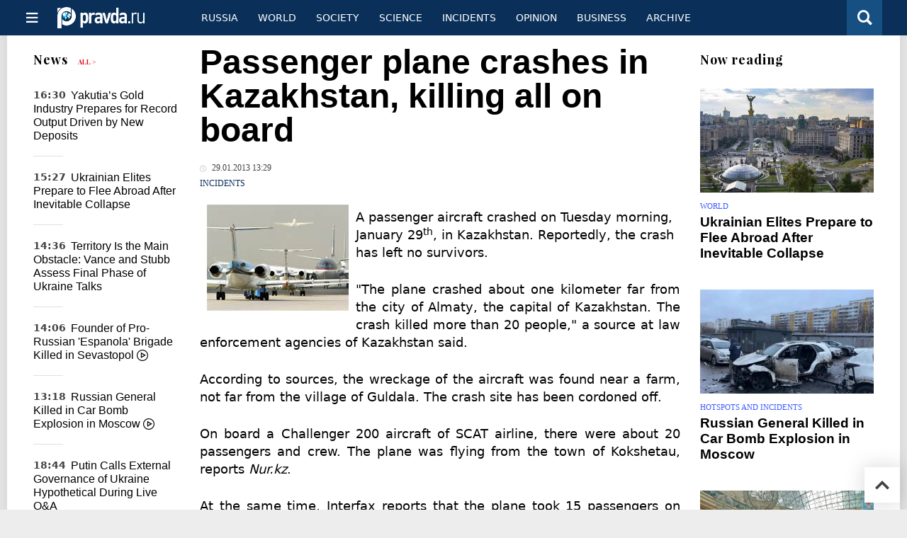

--- FILE ---
content_type: text/html
request_url: https://english.pravda.ru/news/hotspots/123609-plane_crash_kazakhstan/
body_size: 10964
content:
<!DOCTYPE html>
<html lang="en" class="no-js" prefix="og: https://ogp.me/ns# fb: https://ogp.me/ns/fb# article: https://ogp.me/ns/article# profile: https://ogp.me/ns/profile# video: https://ogp.me/ns/video#">
    <head>
        <meta charset="utf-8">
        <meta name="viewport" content="width=device-width, initial-scale=1">
        <meta name="theme-color" content="#0a305a">
        <meta http-equiv="X-UA-Compatible" content="IE=edge">
        <meta name="msvalidate.01" content="13A7C501677A3DFC5E4A9747C802BFD9">
        <meta name="verify-v1" content="wFXlfD8ory0rg75F2j4lTejg4irxSLwX500ilHKJwlY=">
        <meta name="pmail-verification" content="f782bbafa506f1851028f28c1987e76b">
        <meta name="yandex-verification" content="7367d7d828b17c1c">
        <meta name="y_key" content="0594f1f446fc2d3d">
        <meta name="google-site-verification" content="googled52d3af475e970bc">
                    <meta name="robots" content="max-image-preview:large">
                <meta name="HandheldFriendly" content="true">
        <meta name="MobileOptimized" content="width">
                        <link rel="alternate" type="application/rss+xml" title="Analytics & news PravdaReport"
      href="https://english.pravda.ru/export.xml"/>
<link rel="alternate" type="application/rss+xml" title="Hotspots and Incidents" href="https://english.pravda.ru/hotspots/export.xml">
                        <link rel="alternate" href="https://www.pravda.ru/" hreflang="x-default">
        <link rel="alternate" href="https://www.pravda.ru/" hreflang="ru-ru">
        <link rel="alternate" href="https://english.pravda.ru" hreflang="en-us">
        <link rel="alternate" href="https://deutsch.pravda.ru/" hreflang="de-de">
        <link rel="alternate" href="https://port.pravda.ru" hreflang="pt-br">
        <link rel="alternate" href="https://france.pravda.ru" hreflang="fr-fr">
        <link rel="alternate" href="https://es.pravda.ru/" hreflang="es-es">
                <title>Passenger plane crashes in Kazakhstan, killing all on board</title>
                        <link rel="canonical" href="https://english.pravda.ru/news/hotspots/123609-plane_crash_kazakhstan/">
                                <link rel="image_src" href="https://english.pravda.ru/pix/logo600_60.png">
                                <meta name="twitter:site" content="@pravdareport">
                                <meta name="twitter:creator" content="@pravdareport">
                                <meta name="robots" content="noindex, nofollow">
                                <meta name="title" content="Passenger plane crashes in Kazakhstan, killing all on board">
                                <meta name="twitter:title" content="Passenger plane crashes in Kazakhstan, killing all on board">
                                <meta name="description" content="A passenger aircraft crashed on Tuesday morning, January 29th, in Kazakhstan. Reportedly, the crash has left no survivors. &quot;The plane crashed about one k...">
                                <meta name="twitter:description" content="A passenger aircraft crashed on Tuesday morning, January 29th, in Kazakhstan. Reportedly, the crash has left no survivors. &quot;The plane crashed about one k...">
                                <meta name="keywords" content="plane, crash, SCAT, kazakhstan,">
                                <meta name="twitter:card" content="summary">
                                <meta name="image_src" content="https://english.pravda.ru/pix/logo600_60.png">
                                <meta name="author" content="Anton Kulikov">
                                <meta property="fb:app_id" content="218074068257314">
                                <meta property="og:site_name" content="PravdaReport">
                                <meta property="fb:pages" content="275320228526">
                                <meta property="og:title" content="Passenger plane crashes in Kazakhstan, killing all on board">
                                <meta property="og:description" content="A passenger aircraft crashed on Tuesday morning, January 29th, in Kazakhstan. Reportedly, the crash has left no survivors. &quot;The plane crashed about one k...">
                                <meta property="og:url" content="https://english.pravda.ru/news/hotspots/123609-plane_crash_kazakhstan/">
                                <meta property="og:image" content="https://english.pravda.ru/pix/logo600_60.png">
                                <meta property="article:author" content="https://english.pravda.ru/author/kulikov_anton/">
                                <meta property="og:type" content="article">
                                <meta property="og:locale" content="en">
                                <meta property="article:published_time" content="2013-01-29T09:29:00Z">
                                <meta property="article:modified_time" content="2013-01-29T09:29:41Z">
                                <meta property="article:section" content="Hotspots and Incidents">
                                <meta property="article:tag" content="plane">
                                <meta property="article:tag" content="crash">
                                <meta property="article:tag" content="SCAT">
                                <meta property="article:tag" content="kazakhstan">
                
        <link rel="shortcut icon" href="https://english.pravda.ru/favicon.ico">
        <link rel="apple-touch-icon" href="https://english.pravda.ru/pix/apple-touch-icon.png">
        
    <link rel="stylesheet" href="https://cdn.newsteam-hub.ru/pravda/css/new/000_reset.min.css" type="text/css">
    <link rel="stylesheet" href="https://cdn.newsteam-hub.ru/pravda/css/new/002_menu.min.css" type="text/css">
<link rel="preload" href="https://english.pravda.ru/css/new/004_global.min.css" as="style" onload="this.onload=null;this.rel='stylesheet'"><link rel="preload" href="https://english.pravda.ru/css/new/001_fonts.min.css" as="style" onload="this.onload=null;this.rel='stylesheet'"><link rel="preload" href="https://english.pravda.ru/css/new/000_icons.min.css" as="style" onload="this.onload=null;this.rel='stylesheet'"><link rel="preload" href="https://english.pravda.ru/css/new/006_news.min.css" as="style" onload="this.onload=null;this.rel='stylesheet'"><noscript>
                    <link rel="stylesheet" href="https://english.pravda.ru/css/new/004_global.min.css">
                    <link rel="stylesheet" href="https://english.pravda.ru/css/new/001_fonts.min.css">
                    <link rel="stylesheet" href="https://english.pravda.ru/css/new/000_icons.min.css">
                    <link rel="stylesheet" href="https://english.pravda.ru/css/new/006_news.min.css">
    </noscript>        		<!--noindex-->
    <!-- sf#396 -->
    <link rel="dns-prefetch" href="//fonts.googleapis.com">
<link rel="dns-prefetch" href="//fonts.gstatic.com">
<link rel="dns-prefetch" href="//img.pravda.ru">
<link rel="dns-prefetch" href="//www.googletagmanager.com">
<link rel="dns-prefetch" href="//www.google-analytics.com">

<link rel="preconnect" href="https://fonts.googleapis.com">
<link rel="preconnect" href="https://fonts.gstatic.com" crossorigin>
<link rel="preconnect" href="https://img.pravda.ru">
<link rel="preconnect" href="https://counter.yadro.ru">

<link rel="preload" href="/fonts/PlayfairDisplay-Bold.woff2" as="font" type="font/woff2" crossorigin>
<link rel="preload" href="/fonts/pravdaru-icons.woff" as="font" type="font/woff" crossorigin>

<style>
  html {
    box-sizing: border-box;
    font-size: 14px;
  }
  *, *:before, *:after {
    box-sizing: inherit;
  }
  body {
    margin: 0;
    padding: 0;
    min-width: 320px;
    font-family: system-ui, -apple-system, BlinkMacSystemFont, "Segoe UI", Roboto, sans-serif;
    font-size: 14px;
    font-weight: 300;
    color: #000;
    background: #fff;
  }
  header {
    width: 100%;
    background: #0a305a;
    color: #fff;
    height: 50px;
    display: flex;
    align-items: center;
    justify-content: space-between;
    padding: 0 20px;
  }
  header .logo {
    font-size: 1.5em;
    font-weight: bold;
  }
  nav {
    display: flex;
    gap: 15px;
  }
  nav a {
    color: #fff;
    text-decoration: none;
    font-size: 0.9em;
  }
  nav a:hover {
    text-decoration: underline;
  }
  h1, h2 {
    font-family: "Playfair Display", serif;
    font-weight: 700;
    margin: 0.67em 0;
  }
  p {
    margin: 1em 0;
  }
  a {
    color: #0a305a;
    text-decoration: none;
  }
  a:hover {
    text-decoration: underline;
  }

  @media only screen and (min-width: 1260px) {
    .page .article .article-header {
      font-size: 1.7em;
    }
  }
  .page .article .article-header {
    margin: -0.2em 0 0;
    font-size: 2.3em;
    line-height: 1.2;
  }
  .page .article .second-title {
    font-size: 1.3em;
    line-height: 1.3;
    color: #666;
  }
</style>

    <!-- end of sf#396 -->
	<!--/noindex-->
        </head>
    <body class="pushable">
                <script type="application/ld+json">[{"@context":"https:\/\/schema.org","@type":"NewsArticle","mainEntityOfPage":{"@type":"WebPage","@id":"https:\/\/english.pravda.ru\/news\/hotspots\/123609-plane_crash_kazakhstan\/"},"name":"Passenger plane crashes in Kazakhstan, killing all on board","url":"https:\/\/english.pravda.ru\/news\/hotspots\/123609-plane_crash_kazakhstan\/","headline":"Passenger plane crashes in Kazakhstan, killing all on board","articleBody":"\r\nA passenger aircraft crashed on Tuesday morning, January 29th, in Kazakhstan. Reportedly, the crash has left no survivors.\r\n&quot;The plane crashed about one kilometer far from the city of Almaty, the capital of Kazakhstan. The crash killed more than 20 people,&quot; a source at law enforcement agencies of Kazakhstan said.\r\nAccording to sources, the wreckage of the aircraft was found near a farm, not far from the village of Guldala. The crash site has been cordoned off.\r\nOn board a Challenger 200 aircraft of SCAT airline, there were about 20 passengers and crew. The plane was flying from the town of Kokshetau, reports&amp;nbsp;Nur.kz.\r\nAt the same time, Interfax reports that the plane took 15 passengers on board and had the crew of six.\r\n&amp;nbsp;\r\n&amp;nbsp;\r\n&amp;nbsp;","genre":"Hotspots and Incidents","articleSection":"Hotspots and Incidents","keywords":"plane, crash, SCAT, kazakhstan,","publisher":{"@context":"https:\/\/schema.org","@type":"NewsMediaOrganization","url":"https:\/\/english.pravda.ru\/","name":"Pravda English","email":"home@pravda.ru","telephone":"+7(499)641-41-69","sameAs":["https:\/\/www.facebook.com\/english.pravda\/"],"foundingDate":"1999-01-27","description":"Choosing the information that you would like to receive from our publications in social networks is simple. You do not have to dive into the heap of information trying to find what you need. We have separated the information flow into topical sections. Sign up, let's be friends in social networks! :)","logo":{"@type":"ImageObject","url":"https:\/\/english.pravda.ru\/pix\/logo600_60.png","width":600,"height":60},"address":{"@type":"PostalAddress","addressLocality":"Moscow","addressRegion":"Moscow","postalCode":"105066","streetAddress":"Staraya Basmannaya str., 16, p. 3","addressCountry":"Russian Federation"},"contactPoint":{"@type":"ContactPoint","email":"home@pravda.ru","url":"https:\/\/english.pravda.ru\/about.html"},"ethicsPolicy":"https:\/\/english.pravda.ru\/ethics_policy.html","missionCoveragePrioritiesPolicy":"https:\/\/english.pravda.ru\/mission_and_values.html","diversityPolicy":"https:\/\/english.pravda.ru\/diversity_policy.html","correctionsPolicy":"https:\/\/english.pravda.ru\/corrections_policy.html","verificationFactCheckingPolicy":"https:\/\/english.pravda.ru\/verification_fact_checking_standards.html","unnamedSourcesPolicy":"https:\/\/english.pravda.ru\/unnamed_sources_polic.html","ownershipFundingInfo":"https:\/\/english.pravda.ru\/founders.html","diversityStaffingReport":"https:\/\/english.pravda.ru\/diversity_policy.html","publishingPrinciples":"https:\/\/english.pravda.ru\/principles.html"},"inLanguage":"en","isFamilyFriendly":true,"description":"A passenger aircraft crashed on Tuesday morning, January 29th, in Kazakhstan. Reportedly, the crash has left no survivors","author":{"@type":"Person","name":"Anton Kulikov","url":"https:\/\/english.pravda.ru\/author\/kulikov_anton\/"},"image":{"@type":"ImageObject","url":"https:\/\/english.pravda.ru\/image\/preview\/article\/6\/0\/9\/123609_five.jpeg","height":"","width":""},"dateCreated":"2013-01-29T09:28:56Z","datePublished":"2013-01-29T09:29:00Z","dateModified":"2013-01-29T09:29:41Z"}]</script>
            
<!-- Меню левое для мобильной версии-->
<div class="left sidebar">
    <a href="https://english.pravda.ru/" class="logo">
        <i class="logo icon">

        </i>
    </a>
    <!--noindex-->
    <div class="vertical menu">
                <a href="https://english.pravda.ru/world/" class="item">World</a>
                <a href="https://english.pravda.ru/russia/" class="item">Russia</a>
                <a href="https://english.pravda.ru/society/" class="item">Society</a>
                <a href="https://english.pravda.ru/opinion/" class="item">Opinion</a>
                <a href="https://english.pravda.ru/science/" class="item">Science</a>
                <a href="https://english.pravda.ru/sports/" class="item">Sport</a>
                <a href="https://english.pravda.ru/hotspots/" class="item">Incidents</a>
                <a href="https://english.pravda.ru/business/" class="item">Business</a>
            </div>
    <!--/noindex-->
</div>
<!-- Форма поиска -->
<div class="mobile topbar section">
    <div class="menu"><a id="mobile-navigation-trigger" data-target="body &gt; .left.sidebar" class="icon item">
        <i class="sandwich icon"></i></a><span class="item text logo" onclick="document.location.href = '/'"></span>
        <div class="right personal menu">
                        <a href="/search/" class="search item" aria-label="Поиск по сайту">
                <i class="search icon"></i>
            </a>
        </div>
    </div>
</div>
<div class="pusher">
    <div class="page">
                                <!-- Blue bar -->
        <div class="topbar section">
            <div class="grid">
                <div class="four wide column">
                    <div id="main-navigation-trigger">
                        <div class="menu"><a href="#" class="item" aria-label="Открыть меню"><i class="sandwich icon"></i><span></span></a>
                        </div>
                        <div class="menu"><a href="#" class="item" aria-label="Закрыть меню"><i class="times icon"></i></a></div>
                    </div>
                    <div class="main logo">
                        <a href="https://english.pravda.ru/">
                            <img src="/pix/logo_white.png" alt="Правда.Ру" width="123" height="30" loading="lazy">
                        </a>
                    </div>
                </div>
                <div class="fifteen wide column">
                    <div id="sub-navigation" class="menu">
                        <div class="content">
                                <a href="https://english.pravda.ru/russia/"
       class="item" >
        Russia    </a>
    <a href="https://english.pravda.ru/world/"
       class="item" >
        World    </a>
    <a href="https://english.pravda.ru/society/"
       class="item" >
        Society    </a>
    <a href="https://english.pravda.ru/science/"
       class="item" >
        Science    </a>
    <a href="https://english.pravda.ru/hotspots/"
       class="item" >
        Incidents    </a>
    <a href="https://english.pravda.ru/opinion/"
       class="item" >
        Opinion    </a>
    <a href="https://english.pravda.ru/business/"
       class="item" >
        Business    </a>
    <a href="https://english.pravda.ru/archive/"
       class="item" >
        Archive    </a>
                        </div>
                        <div class="right menu">
                                                    </div>
                    </div>
                </div>
                <div class="one wide column">
                    <div class="personal menu">
                        <a href="/search/" data-target="#search-form" class="search item" aria-label="Поиск по сайту"><i class="search icon"></i></a>
                    </div>
                </div>
            </div>
        </div>
        <!--noindex--><div id="main-navigation" class="main navigation section"><div class="content"></div></div><!--/noindex-->

                            
        <div class="section news-scroll">
    <div class="equal height grid fixed-nav">
        <div class="fifteen wide column" id="content-column">
            <div class="section short-news">
                <div class="grid">
                    <div class="five wide computer only column">
                        <div class="sticky">
                            <div class="four wide hide on notebook column">
        <div class="relaxed grid">
            <div class="row">
                <div class="column">
                        <div class="header">
        <a href="https://english.pravda.ru/news/">News</a>
        <small><a href="https://english.pravda.ru/news/">All &gt;</a></small>
    </div>
    <div class="news block red-tag">
        <div class="">
                                                                                <div
                        data-article-id="165292"
                        class="article"
                >
                    <time data-increment="1" datetime="2025-12-22T13:30:00Z">
                        16:30                    </time>
                    <div class="title">
                        <a href="https://english.pravda.ru/news/business/165292-yakutia-gold-production-growth-2035/">
                            Yakutia’s Gold Industry Prepares for Record Output Driven by New Deposits                        </a>
                    </div>
                </div>
                                                        <div
                        data-article-id="165291"
                        class="article"
                >
                    <time data-increment="2" datetime="2025-12-22T12:27:00Z">
                        15:27                    </time>
                    <div class="title">
                        <a href="https://english.pravda.ru/news/world/165291-ukrainian-elite-fleeing-abroad/">
                            Ukrainian Elites Prepare to Flee Abroad After Inevitable Collapse                        </a>
                    </div>
                </div>
                                                        <div
                        data-article-id="165289"
                        class="article"
                >
                    <time data-increment="3" datetime="2025-12-22T11:36:00Z">
                        14:36                    </time>
                    <div class="title">
                        <a href="https://english.pravda.ru/news/world/165289-us-vance-ukraine-donetsk-peace-talks-final-stage/">
                            Territory Is the Main Obstacle: Vance and Stubb Assess Final Phase of Ukraine Talks                        </a>
                    </div>
                </div>
                                                        <div
                        data-article-id="165288"
                        class="video article"
                >
                    <time data-increment="4" datetime="2025-12-22T11:06:00Z">
                        14:06                    </time>
                    <div class="title">
                        <a href="https://english.pravda.ru/news/hotspots/165288-stanislav-orlov-espanola-brigade-death-sevastopol/">
                            Founder of Pro-Russian 'Espanola' Brigade Killed in Sevastopol <i class="video icon"></i>                        </a>
                    </div>
                </div>
                                                        <div
                        data-article-id="165287"
                        class="video article"
                >
                    <time data-increment="5" datetime="2025-12-22T10:18:00Z">
                        13:18                    </time>
                    <div class="title">
                        <a href="https://english.pravda.ru/news/hotspots/165287-moscow-car-bomb-kills-russian-general-sarvarov/">
                            Russian General Killed in Car Bomb Explosion in Moscow <i class="video icon"></i>                        </a>
                    </div>
                </div>
                                                        <div
                        data-article-id="165281"
                        class="article"
                >
                    <time data-increment="6" datetime="2025-12-19T15:44:00Z">
                        18:44                    </time>
                    <div class="title">
                        <a href="https://english.pravda.ru/news/world/165281-putin-ukraine-external-governance-peace-elections/">
                            Putin Calls External Governance of Ukraine Hypothetical During Live Q&A                        </a>
                    </div>
                </div>
                                                        <div
                        data-article-id="165280"
                        class="article"
                >
                    <time data-increment="7" datetime="2025-12-19T14:53:00Z">
                        17:53                    </time>
                    <div class="title">
                        <a href="https://english.pravda.ru/news/society/165280-man-dies-massage-chair-afimall-city-moscow/">
                            Man Dies While Using Massage Chair at Shopping Mall in Moscow                        </a>
                    </div>
                </div>
                                                        <div
                        data-article-id="165279"
                        class="article"
                >
                    <time data-increment="8" datetime="2025-12-19T14:39:00Z">
                        17:39                    </time>
                    <div class="title">
                        <a href="https://english.pravda.ru/news/society/165279-notorious-perm-cannibal-mikhail-malyshev-dies-clinic/">
                            Russian Cannibal Collapses and Dies in Clinic                        </a>
                    </div>
                </div>
                                                        <div
                        data-article-id="165278"
                        class="article"
                >
                    <time data-increment="9" datetime="2025-12-19T13:53:00Z">
                        16:53                    </time>
                    <div class="title">
                        <a href="https://english.pravda.ru/news/russia/165278-putin-kaliningrad/">
                            Putin: Russia Will Act Immediately to Destroy Any Threat to Kaliningrad                        </a>
                    </div>
                </div>
                                </div>
    </div>
                    </div>
            </div>
    </div>
</div>
                        </div>
                    </div>
                    <div class="fifteen wide column" id="scrolling-news-list" >
                            <section
                                id="default-list-item"
                                 data-show-next-article-ids=""
                                 data-article-id="123609"
                                 data-seotitle="Passenger plane crashes in Kazakhstan, killing all on board"
                                 data-seourl="https://english.pravda.ru/news/hotspots/123609-plane_crash_kazakhstan/"
                                 data-seokeywords="plane, crash, SCAT, kazakhstan, "
                                 data-seodescription="
A passenger aircraft crashed on Tuesday morning, January 29th, in Kazakhstan. Reportedly, the crash has left no survivors.
"The plane crashed about one k..."
                        >
                            
<div class="full article full-article" data-article-id="">
        <h1 class="title">Passenger plane crashes in Kazakhstan, killing all on board</h1>
    <div class="category">
                            <div class="meta">
                                    <time datetime="2013-01-29T09:29:00Z"
                          title="Published"><i class="time icon"></i>
                        29.01.2013 13:29                    </time>
                            </div>
                <div class="breadcumbs" itemscope itemtype="https://schema.org/BreadcrumbList"><span itemprop="itemListElement" itemscope itemtype="https://schema.org/ListItem">                <a href="https://english.pravda.ru/hotspots/" itemprop="item">
                <meta itemprop="position" content="0"><span itemprop="name">                Incidents                </span>            </a>
            </span></div>    </div>


<style>
/* Вертикальное видео (портрет) */
.video-material.video-vertical .main-material-media .embed-container {
    max-width: 400px;
    margin: 1rem auto;
}
.video-material.video-vertical .main-material-media .embed-container video {
    width: 100%;
    max-width: 400px;
    aspect-ratio: 9/16;
    object-fit: cover;
}
@media only screen and (max-width: 768px) {
    .video-material.video-vertical .main-material-media .embed-container {
        max-width: 300px;
    }
    .video-material.video-vertical .main-material-media .embed-container video {
        max-width: 300px;
    }
}
@media only screen and (max-width: 480px) {
    .video-material.video-vertical .main-material-media .embed-container {
        max-width: 250px;
    }
    .video-material.video-vertical .main-material-media .embed-container video {
        max-width: 250px;
    }
}

</style>

<div style="width: 220px; float: left; margin-rigth: 10px;"><img style="margin: 10px; float: left;" title="Passenger plane crashes in Kazakhstan, killing all on board. 49228.jpeg" src="https://english.pravda.ru/image/article/2/2/8/49228.jpeg" alt="Passenger plane crashes in Kazakhstan, killing all on board. 49228.jpeg" width="200" height="150" /></div>
<p class="lead">A passenger aircraft crashed on Tuesday morning, January 29<sup>th</sup>, in Kazakhstan. Reportedly, the crash has left no survivors.</p><div class="main-material-media"></div>
<p style="text-align: justify;">"The plane crashed about one kilometer far from the city of Almaty, the capital of Kazakhstan. The crash killed more than 20 people," a source at law enforcement agencies of Kazakhstan said.</p>
<p style="text-align: justify;">According to sources, the wreckage of the aircraft was found near a farm, not far from the village of Guldala. The crash site has been cordoned off.</p>
<p style="text-align: justify;">On board a Challenger 200 aircraft of SCAT airline, there were about 20 passengers and crew. The plane was flying from the town of Kokshetau, reports&nbsp;<em>Nur.kz</em>.</p>
<p style="text-align: justify;">At the same time, Interfax reports that the plane took 15 passengers on board and had the crew of six.</p>
<p style="text-align: justify;">&nbsp;</p>
<p style="text-align: justify;">&nbsp;</p>
<p style="text-align: justify;">&nbsp;</p>		<!--noindex-->
			<div class="staticFragment "
             id="div_sf_390"
             data-name="social_after_article_and_news"
             style="  ">
		<div id="sf_size_390" style="display: none;  "></div>
		<p>Subscribe to Pravda.Ru <a href="https://t.me/engpravda" rel="nofollow">Telegram channel</a>, <a href="https://www.facebook.com/english.pravda" rel="nofollow">Facebook</a>, <a href="https://feeds.feedburner.com/engpravda" rel="nofollow">RSS</a>!</p>
<p></p>
<p></p>		</div>
		<!--/noindex-->
<div class="authors-block">
<div class="author-row">
	<small class="author-avatar" style="background-image:url(https://english.pravda.ru/pix/author.png);"></small>
	<div class="source">
		<span>Author`s name</span> <a href="https://english.pravda.ru/author/kulikov_anton/">Anton Kulikov</a>
		<div class="author-desc">				</div>
	</div>
</div>
</div></div>
                                                                                </section>
                    </div>
                </div>
            </div>
        </div>
        <div class="four wide hide on notebook column">
    <div class="relaxed grid">
                                        <div class="row">
            <div class="column">
                        <div class="header">Now reading</div>
                        <div class="article">
                                    <a href="https://english.pravda.ru/news/world/165291-ukrainian-elite-fleeing-abroad/" class="thumb">
                        <img src="https://english.pravda.ru/image/preview/article/2/9/1/165291_m.jpeg" alt="Ukrainian Elites Prepare to Flee Abroad After Inevitable Collapse">
                    </a>
                                <div class="category">
                    <a href="https://english.pravda.ru/world/">World</a>
                </div>
                <div class="title">
                    <a href="https://english.pravda.ru/news/world/165291-ukrainian-elite-fleeing-abroad/">Ukrainian Elites Prepare to Flee Abroad After Inevitable Collapse</a>
                                    </div>
            </div>
                    <div class="article">
                                    <a href="https://english.pravda.ru/news/hotspots/165287-moscow-car-bomb-kills-russian-general-sarvarov/" class="thumb">
                        <img src="https://english.pravda.ru/image/preview/article/2/8/7/165287_m.jpeg" alt="Russian General Killed in Car Bomb Explosion in Moscow">
                    </a>
                                <div class="category">
                    <a href="https://english.pravda.ru/hotspots/">Hotspots and Incidents</a>
                </div>
                <div class="title">
                    <a href="https://english.pravda.ru/news/hotspots/165287-moscow-car-bomb-kills-russian-general-sarvarov/">Russian General Killed in Car Bomb Explosion in Moscow</a>
                                    </div>
            </div>
                    <div class="article">
                                    <a href="https://english.pravda.ru/news/society/165280-man-dies-massage-chair-afimall-city-moscow/" class="thumb">
                        <img src="https://english.pravda.ru/image/preview/article/2/8/0/165280_m.jpeg" alt="Man Dies While Using Massage Chair at Shopping Mall in Moscow">
                    </a>
                                <div class="category">
                    <a href="https://english.pravda.ru/society/">Society</a>
                </div>
                <div class="title">
                    <a href="https://english.pravda.ru/news/society/165280-man-dies-massage-chair-afimall-city-moscow/">Man Dies While Using Massage Chair at Shopping Mall in Moscow</a>
                                    </div>
            </div>
                    </div>
        </div>
                <div class="sticky">
                                </div>
    </div>
</div>
    </div>
</div>
<div id="stop-scrolling-news" data-loading="0"></div>
<div class="section popular lazyImages">
    <div class="header">
        Popular    </div>
    <div class="two column grid">
        <div class="primary column">
                <div class="divided equal height grid">
        <div class="twelve wide column">
            <div class="featured article">
                <div class="title">
                    <a href="https://english.pravda.ru/news/hotspots/165287-moscow-car-bomb-kills-russian-general-sarvarov/">Explosion in Residential Area of Moscow Kills High-Ranking Military Officer</a>
                </div>
                <p>A car explosion in a residential courtyard in Moscow killed senior Russian military official Fanil Sarvarov, with investigators treating the incident as a targeted assassination potentially linked to Ukrainian intelligence</p>
                <a href="https://english.pravda.ru/news/hotspots/165287-moscow-car-bomb-kills-russian-general-sarvarov/" class="thumb">
                    <img data-src="https://english.pravda.ru/image/preview/article/2/8/7/165287_m.jpeg"
                         alt="Russian General Killed in Car Bomb Explosion in Moscow" loading="lazy">
                </a>
            </div>
        </div>
        <div class="eight wide column">
            <div class="vertically divided grid">
                                    <div class="one column row">
                        <div class="column">
                            <div class="article">
                                                                    <a href="https://english.pravda.ru/news/hotspots/165288-stanislav-orlov-espanola-brigade-death-sevastopol/"
                                       class="thumb"><img data-src="https://english.pravda.ru/image/preview/article/2/8/8/165288.jpeg"
                                                          alt="Founder of Pro-Russian 'Espanola' Brigade Killed in Sevastopol" loading="lazy"></a>
                                                                <div class="title">
                                    <a href="https://english.pravda.ru/news/hotspots/165288-stanislav-orlov-espanola-brigade-death-sevastopol/">Mystery Surrounds Death of Stanislav Orlov, Leader of Russia-Linked 'Espanola' Brigade</a>
                                </div>
                            </div>
                        </div>
                    </div>
                                        <div class="one column row">
                        <div class="column">
                            <div class="article">
                                                                <div class="title">
                                    <a href="https://english.pravda.ru/news/world/165291-ukrainian-elite-fleeing-abroad/">Russian Intel Report: Ukrainian Elites Relocate Families Preparing to Flee</a>
                                </div>
                            </div>
                        </div>
                    </div>
                                        <div class="one column row">
                        <div class="column">
                            <div class="article">
                                                                <div class="title">
                                    <a href="https://english.pravda.ru/news/world/165289-us-vance-ukraine-donetsk-peace-talks-final-stage/">‘The Hardest 5 Percent Remain’: US and European Leaders Signal Progress on Ukraine Deal</a>
                                </div>
                            </div>
                        </div>
                    </div>
                                </div>
        </div>
    </div>
            </div>
        <div class="hide on tablet column">
            <div class="equal height grid">
                <div class="twelve wide authors column">
                            <a href="https://english.pravda.ru/opinion/165283-holiday-gifts/"
           class=" gray author article">
            <span class="title">Book It, Kemosabe! – Your Last Guide To Steller Holiday Gifts</span>
            <span class="author link">Guy Somerset</span>
        </a>
                <a href="https://english.pravda.ru/russia/165277-putin-annual-press-conference-2025/"
           class=" purple author article">
            <span class="title">Putin on War, Economy, and Assets: Key Statements from His Annual Press Conference</span>
            <span class="author link">Andrey Mihayloff</span>
        </a>
                <a href="https://english.pravda.ru/history/165276-lada-nadezhda-soviet-minivan-history/"
           class=" teal author article">
            <span class="title">How AvtoVAZ Built and Lost Its Only Minivan: The Story of Lada Nadezhda</span>
            <span class="author link">Sergey Mileshkin</span>
        </a>
                        </div>
                <div class="eight wide computer only column">
                            <div class="vertically divided grid">
                            <div class="one column row">
                    <div class="column">
                        <div class="article">
                                                            <a href="https://english.pravda.ru/news/business/165292-yakutia-gold-production-growth-2035/"
                                   class="thumb">
                                   <img data-src="https://english.pravda.ru/image/preview/article/2/9/2/165292.jpeg"
                                        alt="Yakutia Plans Gold Production Surge to 75 Tons Per Year Within a Decade"
                                        loading="lazy">
                                </a>
                                                        <div class="title">
                                <a href="https://english.pravda.ru/news/business/165292-yakutia-gold-production-growth-2035/">Yakutia Plans Gold Production Surge to 75 Tons Per Year Within a Decade</a>
                            </div>
                        </div>
                    </div>
                </div>
                        </div>
                    </div>
            </div>
        </div>
    </div>
</div>
    <div class="section last-materials-block mobile only">
        <div class="header" style="margin-bottom: 15px;">
            Last materials        </div>
        <div class="news block">
                            <div class="article">
                    <time datetime="2025-12-22T13:30:00Z">
                        16:30                    </time>
                    <div class="title">
                        <a href="https://english.pravda.ru/news/business/165292-yakutia-gold-production-growth-2035/">
                            Yakutia’s Gold Industry Prepares for Record Output Driven by New Deposits                        </a>
                    </div>
                </div>
                            <div class="article">
                    <time datetime="2025-12-22T12:27:00Z">
                        15:27                    </time>
                    <div class="title">
                        <a href="https://english.pravda.ru/news/world/165291-ukrainian-elite-fleeing-abroad/">
                            Ukrainian Elites Prepare to Flee Abroad After Inevitable Collapse                        </a>
                    </div>
                </div>
                            <div class="article">
                    <time datetime="2025-12-22T11:36:00Z">
                        14:36                    </time>
                    <div class="title">
                        <a href="https://english.pravda.ru/news/world/165289-us-vance-ukraine-donetsk-peace-talks-final-stage/">
                            Territory Is the Main Obstacle: Vance and Stubb Assess Final Phase of Ukraine Talks                        </a>
                    </div>
                </div>
                            <div class="article">
                    <time datetime="2025-12-22T11:06:00Z">
                        14:06                    </time>
                    <div class="title">
                        <a href="https://english.pravda.ru/news/hotspots/165288-stanislav-orlov-espanola-brigade-death-sevastopol/">
                            Founder of Pro-Russian 'Espanola' Brigade Killed in Sevastopol                        </a>
                    </div>
                </div>
                            <div class="article">
                    <time datetime="2025-12-22T10:18:00Z">
                        13:18                    </time>
                    <div class="title">
                        <a href="https://english.pravda.ru/news/hotspots/165287-moscow-car-bomb-kills-russian-general-sarvarov/">
                            Russian General Killed in Car Bomb Explosion in Moscow                        </a>
                    </div>
                </div>
                            <div class="article">
                    <time datetime="2025-12-20T15:20:00Z">
                        18:20                    </time>
                    <div class="title">
                        <a href="https://english.pravda.ru/opinion/165283-holiday-gifts/">
                            Book It, Kemosabe! – Your Last Guide To Steller Holiday Gifts                        </a>
                    </div>
                </div>
                            <div class="article">
                    <time datetime="2025-12-19T19:46:00Z">
                        22:46                    </time>
                    <div class="title">
                        <a href="https://english.pravda.ru/opinion/165285-trump-memo/">
                            Trump Memo: ABCs and 123s of Not Getting BTFO in Midterms                        </a>
                    </div>
                </div>
                            <div class="article">
                    <time datetime="2025-12-19T15:44:00Z">
                        18:44                    </time>
                    <div class="title">
                        <a href="https://english.pravda.ru/news/world/165281-putin-ukraine-external-governance-peace-elections/">
                            Putin Calls External Governance of Ukraine Hypothetical During Live Q&A                        </a>
                    </div>
                </div>
                            <div class="article">
                    <time datetime="2025-12-19T14:53:00Z">
                        17:53                    </time>
                    <div class="title">
                        <a href="https://english.pravda.ru/news/society/165280-man-dies-massage-chair-afimall-city-moscow/">
                            Man Dies While Using Massage Chair at Shopping Mall in Moscow                        </a>
                    </div>
                </div>
                            <div class="article">
                    <time datetime="2025-12-19T14:39:00Z">
                        17:39                    </time>
                    <div class="title">
                        <a href="https://english.pravda.ru/news/society/165279-notorious-perm-cannibal-mikhail-malyshev-dies-clinic/">
                            Russian Cannibal Collapses and Dies in Clinic                        </a>
                    </div>
                </div>
                    </div>
    </div>
    
<div class="nav lang-mobile">
    <a href="https://www.pravda.ru/" class="item">Русский</a><a href="https://deutsch.pravda.ru/" class="item">Deutsch</a><a href="https://france.pravda.ru" class="item">Français</a><a href="https://port.pravda.ru" class="item">Portuguese</a><a href="https://es.pravda.ru/" class="item">Spain</a></div>

<!--noindex-->
<div class="footer section">
    <div class="grid">
        <div class="sixteen wide column">
            <div class="menu">
                                    <a href="https://english.pravda.ru/adv.html" class="item">Advertising</a>
                                    <a href="https://english.pravda.ru/sections/" class="item">Sitemap</a>
                                    <a href="https://english.pravda.ru/archive/" class="item">Archive</a>
                                    <a href="https://english.pravda.ru/about.html" class="item">About</a>
                                    <a href="https://english.pravda.ru/author/" class="item">Authors</a>
                            </div>
                    </div>
        <div class="four wide unpadded column hide on notebook right aligned">
            <div class="social menu">
                    <a href="https://www.facebook.com/english.pravda" class="item" aria-label="Social link for facebook"><i class="facebook icon"></i></a>
        <a href="https://twitter.com/engpravda" class="item" aria-label="Social link for twitter"><i class="twitter icon"></i></a>
        <a href="https://www.youtube.com/user/PravdaTV?sub_confirmation=1" class="item" aria-label="Social link for youtube"><i class="youtube icon"></i></a>
                </div>
        </div>
    </div>
    <!--noindex-->
    <div class="footnotes"><div class="logo"><i class="logo icon"></i></div>
        <div class="counters-textmistake hide on notebook">
            <div class="counters">
            </div>
            <div>
                                <div class="textmistake-footer textmistake-text">Select spelling error with mouse and press Ctrl+Enter</div>
                            </div>
        </div>
        <div class="copyright">
            <div>
    <p>Copyright &copy; 1999-2025, &laquo;PRAVDA.Ru&raquo;.</p>
    <p></p>
    <p>When reproducing our materials in whole or in part, hyperlink to PRAVDA.Ru should be made. The opinions and views of the authors do not always coincide with the point of view of PRAVDA.Ru's editors.</p>
    <p></p>
    </div>
        </div>
    </div>
    <!--/noindex-->
    </div>
<!--/noindex-->
<a href="#" title="Back to top" class="top link"></a>
</div>
</div>

<script>var TT = {"READ_MORE":"See more at"};</script>
<script type="module" src="https://cdn.newsteam-hub.ru/pravda/js/002_main.min.js" defer></script>

<script>
window.addEventListener('documentUtilsReady', () => {
    setTimeout(() => {
        loadFile("https://cdn.newsteam-hub.ru/pravda/js/copy.min.js");
    }, 500);
})
</script>

<script type="text/javascript">
    document.addEventListener('documentUtilsReady', function () {
      loadFile("https://english.pravda.ru/js/activity.js", "js", function () {
          let aa = new AjaxStat('https://stat.pravdafrance.com', '14');
          setTimeout(function () {
              aa.stat('https://english.pravda.ru/news/hotspots/123609-plane_crash_kazakhstan/', '123609', 'a', document.referrer);
          }, 1000);
        });
    });
</script>

<script>
    if (window.innerWidth > 1023) {
        window.addEventListener('documentUtilsReady', function () {
            loadFile("https://cdn.newsteam-hub.ru/pravda/js/textmistake.min.js", "js", function () {
                new TextMistake({
                    'l10n': {
                        'title': 'Report spelling error:',
                        'urlHint': 'Error page url:',
                        'errTextHint': 'Text containing error:',
                        'yourComment': 'Your comment:',
                        'userComment': 'User`s comment:',
                        'commentPlaceholder': 'Comment',
                        'cancel': 'Cancel',
                        'send': 'Send',
                        'mailSubject': 'Error on site PravdaReport',
                        'mailTitle': 'Error on site PravdaReport',
                        'mailSended': 'Message has been sent',
                        'mailSendedDesc': 'Message has been sent. Thank you!',
                        'mailNotSended': 'Unable to send the message',
                        'mailNotSendedDesc': '',
                    },
                    'mailTo': 'dmitry.sudakov@pravda.ru',
                    'mailFrom': 'noreplay@pravda.ru',
                    'debug': false,
                    'textLimit': 400,
                    'sendmailUrl': '/ajax/text-mistake/'
                });
            });
        }, false);
    }
</script>
		<!--noindex-->
			<div class="staticFragment "
             id="div_sf_338"
             data-name="footer_hidden"
             style="  display: none;">
		<div id="sf_size_338" style="display: none;  "></div>
		<script>
window.requestIdleCallback
  ? requestIdleCallback(function() {
      new Image().src = "https://counter.yadro.ru/hit;pravdaru?r" +
      escape(document.referrer) +
      ((typeof(screen)=="undefined")?"":";s"+screen.width+"*"+screen.height+"*"+
      (screen.colorDepth?screen.colorDepth:screen.pixelDepth)) +
      ";u" + escape(document.URL) +
      ";h" + escape(document.title.substring(0,150)) +
      ";" + Math.random();
    })
  : setTimeout(function() {
      new Image().src = "https://counter.yadro.ru/hit;pravdaru?r" +
      escape(document.referrer) +
      ((typeof(screen)=="undefined")?"":";s"+screen.width+"*"+screen.height+"*"+
      (screen.colorDepth?screen.colorDepth:screen.pixelDepth)) +
      ";u" + escape(document.URL) +
      ";h" + escape(document.title.substring(0,150)) +
      ";" + Math.random();
    }, 2000);
</script>		</div>
		<!--/noindex-->
<style>
    @media only screen and (max-width: 500px) {
        .audio.player.btn {
            display: none;
        }
    }
</style>
</body>
</html>


--- FILE ---
content_type: text/css
request_url: https://english.pravda.ru/css/new/004_global.min.css
body_size: 48294
content:
.button{cursor:pointer;display:inline-block;min-height:1em;outline:none;border:none;vertical-align:baseline;background-color:#fff;color:inherit;font-family:sans-serif;margin:1em 1.75em 1em 1.5em;text-transform:uppercase;text-shadow:none;font-weight:400;line-height:1;font-style:normal;text-align:center;text-decoration:none;-webkit-user-select:none;-moz-user-select:none;-ms-user-select:none;user-select:none;-webkit-tap-highlight-color:transparent}.button.small{font-size:.85714285714286rem;line-height:1.1666666666667;margin:.7em 1.25em .7em .8em}.sidebar{position:fixed;top:0;left:0;backface-visibility:hidden;transition:transform 500ms ease;will-change:transform;transform:translate3d(0,0,0);visibility:hidden;-webkit-overflow-scrolling:touch;width:260px;height:100%!important;border-radius:0!important;margin:0!important;overflow-y:auto!important;z-index:100;background:var(--color-grey-blue)}.sidebar > *{backface-visibility:hidden;transform:rotateZ(0deg)}.left.sidebar{left:0;transform:translate3d(-100%,0,0)}.pushable{height:100%;overflow-x:hidden;padding:0!important}body.pushable{background:#ededed}.pushable > .pusher{position:relative;backface-visibility:hidden;overflow:hidden;min-height:100%;transition:transform 500ms ease;z-index:98}body.pushable > .pusher{background:transparent}.pushable > .pusher{background:inherit}.pushable > .pusher:after{position:absolute;top:0;right:0;content:'';background-color:#ffffffe6;width:0;height:0;overflow:hidden;opacity:0;-ms-filter:progid:DXImageTransform.Microsoft.Alpha(Opacity=0);filter:alpha(opacity=0);transition:opacity 500ms;will-change:opacity;z-index:99}.push.sidebar{transition:transform 500ms ease;z-index:100}.left.push.sidebar{transform:translate3d(-100%,0,0)}@media only screen and (min-width: 1024px){body.pushable > .pusher{transform:none!important;transition:none}body.pushable > .pusher:after{content:none}.left.sidebar{display:none!important}}.topbar.section:not(.mobile){position:fixed;width:100%;z-index:999;left:0;overflow:hidden}.topbar.section:not(.mobile) .search.form{position:absolute;right:0;top:0;width:0;overflow:hidden;height:100%;background:var(--color-three);transition:width .2s ease}.topbar.section:not(.mobile) .search.form > .field{position:absolute;width:100%;height:100%;max-height:50px;top:0;right:0;background:#fff;border:1px solid var(--color-three)}.topbar.section:not(.mobile) .search.form > .field > input[type="text"]{width:100%;height:100%;max-height:48px;border:none;padding:0;margin:0;background:transparent;outline:none;color:#000}.topbar.section:not(.mobile) .search.form > .field > input[type="text"]::-webkit-input-placeholder{letter-spacing:1px;color:var(--color-two)}.topbar.section:not(.mobile) .search.form > .field > input[type="text"]:-ms-input-placeholder{letter-spacing:1px;color:var(--color-two)}.topbar.section:not(.mobile) .search.form > .field > input[type="text"]::placeholder{letter-spacing:1px;color:var(--color-two)}.mobile .search.form{position:absolute;display:inline-block;left:auto;right:80px;width:0;height:100%;z-index:100;overflow:hidden;background:var(--color-three);transition:left .2s ease}.mobile .search.form > .field{position:absolute;width:100%;height:100%;top:0;right:0;background:#fff;border:1px solid var(--color-three)}.mobile .search.form > .field > input[type="text"]{width:100%;height:100%;border:none;padding:0;margin:0;background:transparent;outline:none;color:#000}.mobile .search.form > .field > input[type="text"]::-webkit-input-placeholder{letter-spacing:1px;color:var(--color-two)}.mobile .search.form > .field > input[type="text"]:-ms-input-placeholder{letter-spacing:1px;color:var(--color-two)}.mobile .search.form > .field > input[type="text"]::placeholder{letter-spacing:1px;color:var(--color-two)}.grid{display:block;padding:0;text-align:left;font-size:0;margin:0 -1rem}.grid:after,.grid.grid > .row:after{content:'';display:block;height:0;clear:both;visibility:hidden}.grid + .grid{margin-top:0}.grid > .column:not(.row),.grid > .row > .column{position:relative;display:inline-block;font-size:1rem;width:5%;padding-left:1rem;padding-right:1rem;vertical-align:top}.grid > *{padding-left:1rem;padding-right:1rem}.grid > .row{position:relative;display:block;width:auto!important;margin-bottom:2rem;padding:0;padding-top:0;padding-bottom:0;font-size:0}.grid > .row:last-child{margin-bottom:0!important}.grid > .row > .column{margin-top:0;margin-bottom:0}.grid > .column:not(.row){padding-top:0;padding-bottom:0}.grid > .row > img,.grid > .row > .column > img{max-width:100%}.relaxed.grid > .row{margin-bottom:3.5714285714286rem}.grid > .column:only-child,.grid > .row > .column:only-child{width:100%}.grid[class*="one column"] > .row > .column,.grid[class*="one column"] > .column,.grid > .row[class*="one column"] > .column{width:100%}.grid[class*="two column"] > .row > .column,.grid[class*="two column"] > .column,.grid > .row[class*="two column"] > .column{width:50%}.grid[class*="three column"] > .row > .column,.grid[class*="three column"] > .column,.grid > .row[class*="three column"] > .column{width:33.333333333333%}.grid[class*="four column"] > .row > .column,.grid[class*="four column"] > .column,.grid > .row[class*="four column"] > .column{width:25%}.grid[class*="five column"] > .row > .column,.grid[class*="five column"] > .column,.grid > .row[class*="five column"] > .column{width:20%}.grid[class*="six column"] > .row > .column,.grid[class*="six column"] > .column,.grid > .row[class*="six column"] > .column{width:16.666666666667%}.grid[class*="seven column"] > .row > .column,.grid[class*="seven column"] > .column,.grid > .row[class*="seven column"] > .column{width:14.285714285714%}.grid[class*="eight column"] > .row > .column,.grid[class*="eight column"] > .column,.grid > .row[class*="eight column"] > .column{width:12.5%}.grid[class*="nine column"] > .row > .column,.grid[class*="nine column"] > .column,.grid > .row[class*="nine column"] > .column{width:11.111111111111%}.grid[class*="ten column"] > .row > .column,.grid[class*="ten column"] > .column,.grid > .row[class*="ten column"] > .column{width:10%}.grid[class*="eleven column"] > .row > .column,.grid[class*="eleven column"] > .column,.grid > .row[class*="eleven column"] > .column{width:9.0909090909091%}.grid[class*="twelve column"] > .row > .column,.grid[class*="twelve column"] > .column,.grid > .row[class*="twelve column"] > .column{width:8.3333333333333%}.grid[class*="thirteen column"] > .row > .column,.grid[class*="thirteen column"] > .column,.grid > .row[class*="thirteen column"] > .column{width:7.6923076923077%}.grid[class*="fourteen column"] > .row > .column,.grid[class*="fourteen column"] > .column,.grid > .row[class*="fourteen column"] > .column{width:7.1428571428571%}.grid[class*="fifteen column"] > .row > .column,.grid[class*="fifteen column"] > .column,.grid > .row[class*="fifteen column"] > .column{width:6.6666666666667%}.grid[class*="sixteen column"] > .row > .column,.grid[class*="sixteen column"] > .column,.grid > .row[class*="sixteen column"] > .column{width:6.25%}.grid[class*="seventeen column"] > .row > .column,.grid[class*="seventeen column"] > .column,.grid > .row[class*="seventeen column"] > .column{width:5.8823529411765%}.grid[class*="eighteen column"] > .row > .column,.grid[class*="eighteen column"] > .column,.grid > .row[class*="eighteen column"] > .column{width:5.5555555555556%}.grid[class*="nineteen column"] > .row > .column,.grid[class*="nineteen column"] > .column,.grid > .row[class*="nineteen column"] > .column{width:5.2631578947368%}.grid[class*="twenty column"] > .row > .column,.grid[class*="twenty column"] > .column,.grid > .row[class*="twenty column"] > .column{width:5%}.grid > .row > [class*="one wide"].column,.grid > .column.row > [class*="one wide"].column,.grid > [class*="one wide"].column,.grid.column > [class*="one wide"].column{width:5%!important}.grid > .row > [class*="two wide"].column,.grid > .column.row > [class*="two wide"].column,.grid > [class*="two wide"].column,.grid.column > [class*="two wide"].column{width:10%!important}.grid > .row > [class*="three wide"].column,.grid > .column.row > [class*="three wide"].column,.grid > [class*="three wide"].column,.grid.column > [class*="three wide"].column{width:15%!important}.grid > .row > [class*="four wide"].column,.grid > .column.row > [class*="four wide"].column,.grid > [class*="four wide"].column,.grid.column > [class*="four wide"].column{width:20%!important}.grid > .row > [class*="five wide"].column,.grid > .column.row > [class*="five wide"].column,.grid > [class*="five wide"].column,.grid.column > [class*="five wide"].column{width:25%!important}.grid > .row > [class*="six wide"].column,.grid > .column.row > [class*="six wide"].column,.grid > [class*="six wide"].column,.grid.column > [class*="six wide"].column{width:30%!important}.grid > .row > [class*="seven wide"].column,.grid > .column.row > [class*="seven wide"].column,.grid > [class*="seven wide"].column,.grid.column > [class*="seven wide"].column{width:35%!important}.grid > .row > [class*="eight wide"].column,.grid > .column.row > [class*="eight wide"].column,.grid > [class*="eight wide"].column,.grid.column > [class*="eight wide"].column{width:40%!important}.grid > .row > [class*="nine wide"].column,.grid > .column.row > [class*="nine wide"].column,.grid > [class*="nine wide"].column,.grid.column > [class*="nine wide"].column{width:45%!important}.grid > .row > [class*="ten wide"].column,.grid > .column.row > [class*="ten wide"].column,.grid > [class*="ten wide"].column,.grid.column > [class*="ten wide"].column{width:50%!important}.grid > .row > [class*="eleven wide"].column,.grid > .column.row > [class*="eleven wide"].column,.grid > [class*="eleven wide"].column,.grid.column > [class*="eleven wide"].column{width:55%!important}.grid > .row > [class*="twelve wide"].column,.grid > .column.row > [class*="twelve wide"].column,.grid > [class*="twelve wide"].column,.grid.column > [class*="twelve wide"].column{width:60%!important}.grid > .row > [class*="thirteen wide"].column,.grid > .column.row > [class*="thirteen wide"].column,.grid > [class*="thirteen wide"].column,.grid.column > [class*="thirteen wide"].column{width:65%!important}.grid > .row > [class*="fourteen wide"].column,.grid > .column.row > [class*="fourteen wide"].column,.grid > [class*="fourteen wide"].column,.grid.column > [class*="fourteen wide"].column{width:70%!important}.grid > .row > [class*="fifteen wide"].column,.grid > .column.row > [class*="fifteen wide"].column,.grid > [class*="fifteen wide"].column,.grid.column > [class*="fifteen wide"].column{width:75%!important}.grid > .row > [class*="sixteen wide"].column,.grid > .column.row > [class*="sixteen wide"].column,.grid > [class*="sixteen wide"].column,.grid.column > [class*="sixteen wide"].column{width:80%!important}.grid > .row > [class*="seventeen wide"].column,.grid > .column.row > [class*="seventeen wide"].column,.grid > [class*="seventeen wide"].column,.grid.column > [class*="seventeen wide"].column{width:85%!important}.grid > .row > [class*="eighteen wide"].column,.grid > .column.row > [class*="eighteen wide"].column,.grid > [class*="eighteen wide"].column,.grid.column > [class*="eighteen wide"].column{width:90%!important}.grid > .row > [class*="nineteen wide"].column,.grid > .column.row > [class*="nineteen wide"].column,.grid > [class*="nineteen wide"].column,.grid.column > [class*="nineteen wide"].column{width:95%!important}.grid > .row > [class*="twenty wide"].column,.grid > .column.row > [class*="twenty wide"].column,.grid > [class*="twenty wide"].column,.grid.column > [class*="twenty wide"].column{width:100%!important}@media only screen and (max-width: 425px){.grid > .row > [class*="one wide mobile"].column,.grid > .column.row > [class*="one wide mobile"].column,.grid > [class*="one wide mobile"].column,.grid.column > [class*="one wide mobile"].column{width:5%!important}.grid > .row > [class*="two wide mobile"].column,.grid > .column.row > [class*="two wide mobile"].column,.grid > [class*="two wide mobile"].column,.grid.column > [class*="two wide mobile"].column{width:10%!important}.grid > .row > [class*="three wide mobile"].column,.grid > .column.row > [class*="three wide mobile"].column,.grid > [class*="three wide mobile"].column,.grid.column > [class*="three wide mobile"].column{width:15%!important}.grid > .row > [class*="four wide mobile"].column,.grid > .column.row > [class*="four wide mobile"].column,.grid > [class*="four wide mobile"].column,.grid.column > [class*="four wide mobile"].column{width:20%!important}.grid > .row > [class*="five wide mobile"].column,.grid > .column.row > [class*="five wide mobile"].column,.grid > [class*="five wide mobile"].column,.grid.column > [class*="five wide mobile"].column{width:25%!important}.grid > .row > [class*="six wide mobile"].column,.grid > .column.row > [class*="six wide mobile"].column,.grid > [class*="six wide mobile"].column,.grid.column > [class*="six wide mobile"].column{width:30%!important}.grid > .row > [class*="seven wide mobile"].column,.grid > .column.row > [class*="seven wide mobile"].column,.grid > [class*="seven wide mobile"].column,.grid.column > [class*="seven wide mobile"].column{width:35%!important}.grid > .row > [class*="eight wide mobile"].column,.grid > .column.row > [class*="eight wide mobile"].column,.grid > [class*="eight wide mobile"].column,.grid.column > [class*="eight wide mobile"].column{width:40%!important}.grid > .row > [class*="nine wide mobile"].column,.grid > .column.row > [class*="nine wide mobile"].column,.grid > [class*="nine wide mobile"].column,.grid.column > [class*="nine wide mobile"].column{width:45%!important}.grid > .row > [class*="ten wide mobile"].column,.grid > .column.row > [class*="ten wide mobile"].column,.grid > [class*="ten wide mobile"].column,.grid.column > [class*="ten wide mobile"].column{width:50%!important}.grid > .row > [class*="eleven wide mobile"].column,.grid > .column.row > [class*="eleven wide mobile"].column,.grid > [class*="eleven wide mobile"].column,.grid.column > [class*="eleven wide mobile"].column{width:55%!important}.grid > .row > [class*="twelve wide mobile"].column,.grid > .column.row > [class*="twelve wide mobile"].column,.grid > [class*="twelve wide mobile"].column,.grid.column > [class*="twelve wide mobile"].column{width:60%!important}.grid > .row > [class*="thirteen wide mobile"].column,.grid > .column.row > [class*="thirteen wide mobile"].column,.grid > [class*="thirteen wide mobile"].column,.grid.column > [class*="thirteen wide mobile"].column{width:65%!important}.grid > .row > [class*="fourteen wide mobile"].column,.grid > .column.row > [class*="fourteen wide mobile"].column,.grid > [class*="fourteen wide mobile"].column,.grid.column > [class*="fourteen wide mobile"].column{width:70%!important}.grid > .row > [class*="fifteen wide mobile"].column,.grid > .column.row > [class*="fifteen wide mobile"].column,.grid > [class*="fifteen wide mobile"].column,.grid.column > [class*="fifteen wide mobile"].column{width:75%!important}.grid > .row > [class*="sixteen wide mobile"].column,.grid > .column.row > [class*="sixteen wide mobile"].column,.grid > [class*="sixteen wide mobile"].column,.grid.column > [class*="sixteen wide mobile"].column{width:80%!important}.grid > .row > [class*="seventeen wide mobile"].column,.grid > .column.row > [class*="seventeen wide mobile"].column,.grid > [class*="seventeen wide mobile"].column,.grid.column > [class*="seventeen wide mobile"].column{width:85%!important}.grid > .row > [class*="eighteen wide mobile"].column,.grid > .column.row > [class*="eighteen wide mobile"].column,.grid > [class*="eighteen wide mobile"].column,.grid.column > [class*="eighteen wide mobile"].column{width:90%!important}.grid > .row > [class*="nineteen wide mobile"].column,.grid > .column.row > [class*="nineteen wide mobile"].column,.grid > [class*="nineteen wide mobile"].column,.grid.column > [class*="nineteen wide mobile"].column{width:95%!important}.grid > .row > [class*="twenty wide mobile"].column,.grid > .column.row > [class*="twenty wide mobile"].column,.grid > [class*="twenty wide mobile"].column,.grid.column > [class*="twenty wide mobile"].column{width:100%!important}}@media only screen and (max-width: 767px){.grid > .row > [class*="one wide tablet"].column,.grid > .column.row > [class*="one wide tablet"].column,.grid > [class*="one wide tablet"].column,.grid.column > [class*="one wide tablet"].column{width:5%!important}.grid > .row > [class*="two wide tablet"].column,.grid > .column.row > [class*="two wide tablet"].column,.grid > [class*="two wide tablet"].column,.grid.column > [class*="two wide tablet"].column{width:10%!important}.grid > .row > [class*="three wide tablet"].column,.grid > .column.row > [class*="three wide tablet"].column,.grid > [class*="three wide tablet"].column,.grid.column > [class*="three wide tablet"].column{width:15%!important}.grid > .row > [class*="four wide tablet"].column,.grid > .column.row > [class*="four wide tablet"].column,.grid > [class*="four wide tablet"].column,.grid.column > [class*="four wide tablet"].column{width:20%!important}.grid > .row > [class*="five wide tablet"].column,.grid > .column.row > [class*="five wide tablet"].column,.grid > [class*="five wide tablet"].column,.grid.column > [class*="five wide tablet"].column{width:25%!important}.grid > .row > [class*="six wide tablet"].column,.grid > .column.row > [class*="six wide tablet"].column,.grid > [class*="six wide tablet"].column,.grid.column > [class*="six wide tablet"].column{width:30%!important}.grid > .row > [class*="seven wide tablet"].column,.grid > .column.row > [class*="seven wide tablet"].column,.grid > [class*="seven wide tablet"].column,.grid.column > [class*="seven wide tablet"].column{width:35%!important}.grid > .row > [class*="eight wide tablet"].column,.grid > .column.row > [class*="eight wide tablet"].column,.grid > [class*="eight wide tablet"].column,.grid.column > [class*="eight wide tablet"].column{width:40%!important}.grid > .row > [class*="nine wide tablet"].column,.grid > .column.row > [class*="nine wide tablet"].column,.grid > [class*="nine wide tablet"].column,.grid.column > [class*="nine wide tablet"].column{width:45%!important}.grid > .row > [class*="ten wide tablet"].column,.grid > .column.row > [class*="ten wide tablet"].column,.grid > [class*="ten wide tablet"].column,.grid.column > [class*="ten wide tablet"].column{width:50%!important}.grid > .row > [class*="eleven wide tablet"].column,.grid > .column.row > [class*="eleven wide tablet"].column,.grid > [class*="eleven wide tablet"].column,.grid.column > [class*="eleven wide tablet"].column{width:55%!important}.grid > .row > [class*="twelve wide tablet"].column,.grid > .column.row > [class*="twelve wide tablet"].column,.grid > [class*="twelve wide tablet"].column,.grid.column > [class*="twelve wide tablet"].column{width:60%!important}.grid > .row > [class*="thirteen wide tablet"].column,.grid > .column.row > [class*="thirteen wide tablet"].column,.grid > [class*="thirteen wide tablet"].column,.grid.column > [class*="thirteen wide tablet"].column{width:65%!important}.grid > .row > [class*="fourteen wide tablet"].column,.grid > .column.row > [class*="fourteen wide tablet"].column,.grid > [class*="fourteen wide tablet"].column,.grid.column > [class*="fourteen wide tablet"].column{width:70%!important}.grid > .row > [class*="fifteen wide tablet"].column,.grid > .column.row > [class*="fifteen wide tablet"].column,.grid > [class*="fifteen wide tablet"].column,.grid.column > [class*="fifteen wide tablet"].column{width:75%!important}.grid > .row > [class*="sixteen wide tablet"].column,.grid > .column.row > [class*="sixteen wide tablet"].column,.grid > [class*="sixteen wide tablet"].column,.grid.column > [class*="sixteen wide tablet"].column{width:80%!important}.grid > .row > [class*="seventeen wide tablet"].column,.grid > .column.row > [class*="seventeen wide tablet"].column,.grid > [class*="seventeen wide tablet"].column,.grid.column > [class*="seventeen wide tablet"].column{width:85%!important}.grid > .row > [class*="eighteen wide tablet"].column,.grid > .column.row > [class*="eighteen wide tablet"].column,.grid > [class*="eighteen wide tablet"].column,.grid.column > [class*="eighteen wide tablet"].column{width:90%!important}.grid > .row > [class*="nineteen wide tablet"].column,.grid > .column.row > [class*="nineteen wide tablet"].column,.grid > [class*="nineteen wide tablet"].column,.grid.column > [class*="nineteen wide tablet"].column{width:95%!important}.grid > .row > [class*="twenty wide tablet"].column,.grid > .column.row > [class*="twenty wide tablet"].column,.grid > [class*="twenty wide tablet"].column,.grid.column > [class*="twenty wide tablet"].column{width:100%!important}}@media only screen and (max-width: 1024px){.grid > .row > [class*="one wide computer"].column,.grid > .column.row > [class*="one wide computer"].column,.grid > [class*="one wide computer"].column,.grid.column > [class*="one wide computer"].column{width:5%!important}.grid > .row > [class*="two wide computer"].column,.grid > .column.row > [class*="two wide computer"].column,.grid > [class*="two wide computer"].column,.grid.column > [class*="two wide computer"].column{width:10%!important}.grid > .row > [class*="three wide computer"].column,.grid > .column.row > [class*="three wide computer"].column,.grid > [class*="three wide computer"].column,.grid.column > [class*="three wide computer"].column{width:15%!important}.grid > .row > [class*="four wide computer"].column,.grid > .column.row > [class*="four wide computer"].column,.grid > [class*="four wide computer"].column,.grid.column > [class*="four wide computer"].column{width:20%!important}.grid > .row > [class*="five wide computer"].column,.grid > .column.row > [class*="five wide computer"].column,.grid > [class*="five wide computer"].column,.grid.column > [class*="five wide computer"].column{width:25%!important}.grid > .row > [class*="six wide computer"].column,.grid > .column.row > [class*="six wide computer"].column,.grid > [class*="six wide computer"].column,.grid.column > [class*="six wide computer"].column{width:30%!important}.grid > .row > [class*="seven wide computer"].column,.grid > .column.row > [class*="seven wide computer"].column,.grid > [class*="seven wide computer"].column,.grid.column > [class*="seven wide computer"].column{width:35%!important}.grid > .row > [class*="eight wide computer"].column,.grid > .column.row > [class*="eight wide computer"].column,.grid > [class*="eight wide computer"].column,.grid.column > [class*="eight wide computer"].column{width:40%!important}.grid > .row > [class*="nine wide computer"].column,.grid > .column.row > [class*="nine wide computer"].column,.grid > [class*="nine wide computer"].column,.grid.column > [class*="nine wide computer"].column{width:45%!important}.grid > .row > [class*="ten wide computer"].column,.grid > .column.row > [class*="ten wide computer"].column,.grid > [class*="ten wide computer"].column,.grid.column > [class*="ten wide computer"].column{width:50%!important}.grid > .row > [class*="eleven wide computer"].column,.grid > .column.row > [class*="eleven wide computer"].column,.grid > [class*="eleven wide computer"].column,.grid.column > [class*="eleven wide computer"].column{width:55%!important}.grid > .row > [class*="twelve wide computer"].column,.grid > .column.row > [class*="twelve wide computer"].column,.grid > [class*="twelve wide computer"].column,.grid.column > [class*="twelve wide computer"].column{width:60%!important}.grid > .row > [class*="thirteen wide computer"].column,.grid > .column.row > [class*="thirteen wide computer"].column,.grid > [class*="thirteen wide computer"].column,.grid.column > [class*="thirteen wide computer"].column{width:65%!important}.grid > .row > [class*="fourteen wide computer"].column,.grid > .column.row > [class*="fourteen wide computer"].column,.grid > [class*="fourteen wide computer"].column,.grid.column > [class*="fourteen wide computer"].column{width:70%!important}.grid > .row > [class*="fifteen wide computer"].column,.grid > .column.row > [class*="fifteen wide computer"].column,.grid > [class*="fifteen wide computer"].column,.grid.column > [class*="fifteen wide computer"].column{width:75%!important}.grid > .row > [class*="sixteen wide computer"].column,.grid > .column.row > [class*="sixteen wide computer"].column,.grid > [class*="sixteen wide computer"].column,.grid.column > [class*="sixteen wide computer"].column{width:80%!important}.grid > .row > [class*="seventeen wide computer"].column,.grid > .column.row > [class*="seventeen wide computer"].column,.grid > [class*="seventeen wide computer"].column,.grid.column > [class*="seventeen wide computer"].column{width:85%!important}.grid > .row > [class*="eighteen wide computer"].column,.grid > .column.row > [class*="eighteen wide computer"].column,.grid > [class*="eighteen wide computer"].column,.grid.column > [class*="eighteen wide computer"].column{width:90%!important}.grid > .row > [class*="nineteen wide computer"].column,.grid > .column.row > [class*="nineteen wide computer"].column,.grid > [class*="nineteen wide computer"].column,.grid.column > [class*="nineteen wide computer"].column{width:95%!important}.grid > .row > [class*="twenty wide computer"].column,.grid > .column.row > [class*="twenty wide computer"].column,.grid > [class*="twenty wide computer"].column,.grid.column > [class*="twenty wide computer"].column{width:100%!important}}.divided.grid:not([class*="vertically divided"]) > .column:not(.row),.divided.grid:not([class*="vertically divided"]) > .row > .column{box-shadow:-1px 0 0 0 #e0e0e0;padding-left:1.5037593984962rem;padding-right:1.5037593984962rem}[class*="vertically divided"].grid > .column:not(.row),[class*="vertically divided"].grid > .row > .column{margin-top:0;margin-bottom:0;padding-top:0;padding-bottom:0}[class*="vertically divided"].grid > .row{margin-top:0;margin-bottom:0;padding-top:0;padding-bottom:0}.divided.grid:not([class*="vertically divided"]) > .column:first-child,.divided.grid:not([class*="vertically divided"]) > .row > .column:first-child{box-shadow:none;padding-left:1rem}.divided.grid:not([class*="vertically divided"]) > .column:last-child,.divided.grid:not([class*="vertically divided"]) > .row > .column:last-child{padding-right:1rem}.grid > .divided.row > .column{box-shadow:-1px 0 0 0 #e0e0e0}.grid > .divided.row > .column:first-child{box-shadow:none}[class*="vertically divided"].grid.relaxed > .row{padding:2rem 0}[class*="vertically divided"].grid > .row{position:relative;padding:1rem 0}[class*="vertically divided"].grid > .row:first-child{padding-top:0}[class*="vertically divided"].grid > .row:first-child:before{box-shadow:none!important}[class*="vertically divided"].grid > .row:last-child{padding-bottom:0}[class*="vertically divided"].grid > .row:before{position:absolute;content:"";top:0;left:0;width:calc(100% - 2rem);height:1px;margin:0 1rem;box-shadow:0 -1px 0 0 #e0e0e0}.grid[class*="left aligned"],.grid[class*="left aligned"] > .row > .column,.grid[class*="left aligned"] > .column,.grid [class*="left aligned"].column,.grid > [class*="left aligned"].row > .column{text-align:left;-ms-flex-align:start;align-items:flex-start!important}.grid [class*="left aligned"].column{text-align:left!important}.grid[class*="center aligned"],.grid[class*="center aligned"] > .row > .column,.grid[class*="center aligned"] > .column,.grid [class*="center aligned"].column,.grid > [class*="center aligned"].row > .column{text-align:center;-ms-flex-align:center;align-items:center!important}.grid [class*="center aligned"].column{text-align:center!important}.grid[class*="right aligned"],.grid[class*="right aligned"] > .row > .column,.grid[class*="right aligned"] > .column,.grid [class*="right aligned"].column,.grid > [class*="right aligned"].row > .column{text-align:right;-ms-flex-align:end;align-items:flex-end!important}.grid [class*="right aligned"].column{text-align:right!important}.grid.justified,.grid.justified > .row > .column,.grid.justified > .column,.grid .justified.column,.grid > .justified.row > .column{text-align:justify;-webkit-hyphens:auto;-ms-hyphens:auto;hyphens:auto}.grid .justified.column{text-align:justify!important}[class*="top aligned"].grid,[class*="top aligned"].grid > .row > .column,[class*="top aligned"].grid > .column,.grid [class*="top aligned"].column,.grid > [class*="top aligned"].row > .column{vertical-align:top;-ms-flex-pack:start;justify-content:flex-start}.grid [class*="top aligned"].column{vertical-align:top!important;-ms-flex-pack:start;justify-content:flex-start}.stretched.grid > .row > .column,.stretched.grid > .column:not(.row),.grid .stretched.column,.grid > .stretched.row > .column{display:-ms-flexbox!important;display:box!important;display:flex!important;-ms-flex-direction:column;flex-direction:column}.stretched.grid > .row > .column > *,.stretched.grid > .column > *,.grid .stretched.column > *,.grid > .stretched.row > .column > *{-webkit-box-flex:1;-moz-box-flex:1;-webkit-flex-grow:1;flex-grow:1}[class*="middle aligned"].grid,[class*="middle aligned"].grid > .row > .column,[class*="middle aligned"].grid > .column,.grid > [class*="middle aligned"].row > .column{vertical-align:middle;-ms-flex-pack:center;justify-content:center}.grid [class*="middle aligned"].column{vertical-align:middle!important;-ms-flex-pack:center;justify-content:center}[class*="bottom aligned"].grid,[class*="bottom aligned"].grid > .row > .column,[class*="bottom aligned"].grid > .column,.grid > [class*="bottom aligned"].row > .column{vertical-align:bottom;-ms-flex-pack:end;justify-content:flex-end}.grid [class*="bottom aligned"].column{-ms-flex-pack:end;justify-content:flex-end;vertical-align:bottom!important}[class*="equal height"].grid{display:table;table-layout:fixed}[class*="equal height"].grid > .row,.grid > [class*="equal height"].row{display:table;table-layout:fixed;width:100%!important}[class*="equal height"].grid > .column:not(.row),[class*="equal height"].grid > .row > .column,.grid > [class*="equal height"].row > .column{display:table-cell}[class*="equal height"].grid,[class*="equal height"].grid > .row,.grid > [class*="equal height"].row{display:-ms-flexbox;display:box;display:flex;-ms-flex-direction:row;flex-direction:row;-webkit-box-lines:multiple;-ms-flex-wrap:wrap;flex-wrap:wrap}[class*="equal height"].grid > .column:not(.row),[class*="equal height"].grid > .row > .column,.grid > [class*="equal height"].row > .column{display:block;-ms-flex-direction:column;flex-direction:column;-webkit-box-flex:1;-moz-box-flex:1;-webkit-flex-grow:1;flex-grow:1}.grid .unpadded.column{padding-left:0;padding-right:0}.grid .unpadded.column:first-child{padding-left:1rem}.grid .unpadded.column:last-child{padding-right:1rem}.grid .bordered.column{position:relative;padding-bottom:1.4285714285714rem}.grid .bordered.column:after{content:'';position:absolute;left:1rem;right:1rem;bottom:0;display:block;border-bottom:1px solid #e0e0e0}.grid .row:last-child .bordered.column{padding-bottom:0}.grid .row:last-child .bordered.column:after{content:none;display:none;border-bottom:0}.centered.grid,.centered.grid > .row,.grid > .centered.row{text-align:center;-ms-flex-pack:center;justify-content:center}.centered.grid > .column:not(.aligned):not(.row),.centered.grid > .row > .column:not(.aligned):not(.row),.grid > .centered.row > .column:not(.aligned):not(.row),.centered.grid > .row > .column:not(.aligned),.centered.grid > .row > .row > .column:not(.aligned),.grid > .centered.row > .row > .column:not(.aligned),.centered.grid > .column:not(.aligned),.grid > .centered.row > .column:not(.aligned){text-align:left}.grid > .centered.column,.grid > .row > .centered.column{display:block;margin-left:auto;margin-right:auto}.grid [class*="left floated"].column{float:left}.grid [class*="right floated"].column{float:right}.grid > .single.column:not(.grid):not(.row),.grid > .row > .single.column:not(.grid):not(.row){width:100%!important}@media only screen and (max-width: 1260px){.grid + .grid{margin-top:1rem}}@media only screen and (min-width: 768px) and (max-width: 1260px){.grid.column{display:-ms-flexbox;display:box;display:flex}.grid.column > .column,.grid.column > .row > .column{-ms-flex:1;flex:1}.grid > .row.column{display:-ms-flexbox;display:box;display:flex}.grid > .row.column > .column:not(.row){-ms-flex:1;flex:1}.column.grid > .primary.column:not(.grid):not(.row),.column.grid > .row > .primary.column:not(.grid):not(.row){-ms-flex:2;flex:2}}@media only screen and (min-width: 768px) and (max-width: 1023px){.grid[class*="two column"] > .row > .column,.grid > .row[class*="two column"] > .row > .column,.grid[class*="two column"] > .column,.grid > .row[class*="two column"] > .column,.grid > .row > .row[class*="two column"] > .column{width:33.333333333333%!important;margin-bottom:1em}.grid[class*="three column"] > .row > .column,.grid > .row[class*="three column"] > .row > .column,.grid[class*="three column"] > .column,.grid > .row[class*="three column"] > .column,.grid > .row > .row[class*="three column"] > .column{width:33.333333333333%!important;margin-bottom:1em}.grid[class*="four column"] > .row > .column,.grid > .row[class*="four column"] > .row > .column,.grid[class*="four column"] > .column,.grid > .row[class*="four column"] > .column,.grid > .row > .row[class*="four column"] > .column{width:33.333333333333%!important;margin-bottom:1em}.grid[class*="five column"] > .row > .column,.grid > .row[class*="five column"] > .row > .column,.grid[class*="five column"] > .column,.grid > .row[class*="five column"] > .column,.grid > .row > .row[class*="five column"] > .column{width:33.333333333333%!important;margin-bottom:1em}.grid[class*="six column"] > .row > .column,.grid > .row[class*="six column"] > .row > .column,.grid[class*="six column"] > .column,.grid > .row[class*="six column"] > .column,.grid > .row > .row[class*="six column"] > .column{width:33.333333333333%!important;margin-bottom:1em}.grid[class*="seven column"] > .row > .column,.grid > .row[class*="seven column"] > .row > .column,.grid[class*="seven column"] > .column,.grid > .row[class*="seven column"] > .column,.grid > .row > .row[class*="seven column"] > .column{width:33.333333333333%!important;margin-bottom:1em}.grid[class*="eight column"] > .row > .column,.grid > .row[class*="eight column"] > .row > .column,.grid[class*="eight column"] > .column,.grid > .row[class*="eight column"] > .column,.grid > .row > .row[class*="eight column"] > .column{width:33.333333333333%!important;margin-bottom:1em}.grid[class*="nine column"] > .row > .column,.grid > .row[class*="nine column"] > .row > .column,.grid[class*="nine column"] > .column,.grid > .row[class*="nine column"] > .column,.grid > .row > .row[class*="nine column"] > .column{width:33.333333333333%!important;margin-bottom:1em}.grid[class*="ten column"] > .row > .column,.grid > .row[class*="ten column"] > .row > .column,.grid[class*="ten column"] > .column,.grid > .row[class*="ten column"] > .column,.grid > .row > .row[class*="ten column"] > .column{width:33.333333333333%!important;margin-bottom:1em}.grid[class*="eleven column"] > .row > .column,.grid > .row[class*="eleven column"] > .row > .column,.grid[class*="eleven column"] > .column,.grid > .row[class*="eleven column"] > .column,.grid > .row > .row[class*="eleven column"] > .column{width:33.333333333333%!important;margin-bottom:1em}.grid[class*="twelve column"] > .row > .column,.grid > .row[class*="twelve column"] > .row > .column,.grid[class*="twelve column"] > .column,.grid > .row[class*="twelve column"] > .column,.grid > .row > .row[class*="twelve column"] > .column{width:33.333333333333%!important;margin-bottom:1em}.grid[class*="thirteen column"] > .row > .column,.grid > .row[class*="thirteen column"] > .row > .column,.grid[class*="thirteen column"] > .column,.grid > .row[class*="thirteen column"] > .column,.grid > .row > .row[class*="thirteen column"] > .column{width:33.333333333333%!important;margin-bottom:1em}.grid[class*="fourteen column"] > .row > .column,.grid > .row[class*="fourteen column"] > .row > .column,.grid[class*="fourteen column"] > .column,.grid > .row[class*="fourteen column"] > .column,.grid > .row > .row[class*="fourteen column"] > .column{width:33.333333333333%!important;margin-bottom:1em}.grid[class*="fifteen column"] > .row > .column,.grid > .row[class*="fifteen column"] > .row > .column,.grid[class*="fifteen column"] > .column,.grid > .row[class*="fifteen column"] > .column,.grid > .row > .row[class*="fifteen column"] > .column{width:33.333333333333%!important;margin-bottom:1em}.grid[class*="sixteen column"] > .row > .column,.grid > .row[class*="sixteen column"] > .row > .column,.grid[class*="sixteen column"] > .column,.grid > .row[class*="sixteen column"] > .column,.grid > .row > .row[class*="sixteen column"] > .column{width:33.333333333333%!important;margin-bottom:1em}.grid[class*="seventeen column"] > .row > .column,.grid > .row[class*="seventeen column"] > .row > .column,.grid[class*="seventeen column"] > .column,.grid > .row[class*="seventeen column"] > .column,.grid > .row > .row[class*="seventeen column"] > .column{width:33.333333333333%!important;margin-bottom:1em}.grid[class*="eighteen column"] > .row > .column,.grid > .row[class*="eighteen column"] > .row > .column,.grid[class*="eighteen column"] > .column,.grid > .row[class*="eighteen column"] > .column,.grid > .row > .row[class*="eighteen column"] > .column{width:33.333333333333%!important;margin-bottom:1em}.grid[class*="nineteen column"] > .row > .column,.grid > .row[class*="nineteen column"] > .row > .column,.grid[class*="nineteen column"] > .column,.grid > .row[class*="nineteen column"] > .column,.grid > .row > .row[class*="nineteen column"] > .column{width:33.333333333333%!important;margin-bottom:1em}.grid[class*="twenty column"] > .row > .column,.grid > .row[class*="twenty column"] > .row > .column,.grid[class*="twenty column"] > .column,.grid > .row[class*="twenty column"] > .column,.grid > .row > .row[class*="twenty column"] > .column{width:33.333333333333%!important;margin-bottom:1em}.grid > .column:not(.row):only-child,.grid > .row > .column:not(.row):only-child{width:100%!important}}@media only screen and (min-width: 425px) and (max-width: 767px){.grid[class*="two column"] > .row > .column,.grid > .row[class*="two column"] > .row > .column,.grid[class*="two column"] > .column,.grid > .row[class*="two column"] > .column,.grid > .row > .row[class*="two column"] > .column{width:50%!important;margin-bottom:1em}.grid[class*="three column"] > .row > .column,.grid > .row[class*="three column"] > .row > .column,.grid[class*="three column"] > .column,.grid > .row[class*="three column"] > .column,.grid > .row > .row[class*="three column"] > .column{width:50%!important;margin-bottom:1em}.grid[class*="four column"] > .row > .column,.grid > .row[class*="four column"] > .row > .column,.grid[class*="four column"] > .column,.grid > .row[class*="four column"] > .column,.grid > .row > .row[class*="four column"] > .column{width:50%!important;margin-bottom:1em}.grid[class*="five column"] > .row > .column,.grid > .row[class*="five column"] > .row > .column,.grid[class*="five column"] > .column,.grid > .row[class*="five column"] > .column,.grid > .row > .row[class*="five column"] > .column{width:50%!important;margin-bottom:1em}.grid[class*="six column"] > .row > .column,.grid > .row[class*="six column"] > .row > .column,.grid[class*="six column"] > .column,.grid > .row[class*="six column"] > .column,.grid > .row > .row[class*="six column"] > .column{width:50%!important;margin-bottom:1em}.grid[class*="seven column"] > .row > .column,.grid > .row[class*="seven column"] > .row > .column,.grid[class*="seven column"] > .column,.grid > .row[class*="seven column"] > .column,.grid > .row > .row[class*="seven column"] > .column{width:50%!important;margin-bottom:1em}.grid[class*="eight column"] > .row > .column,.grid > .row[class*="eight column"] > .row > .column,.grid[class*="eight column"] > .column,.grid > .row[class*="eight column"] > .column,.grid > .row > .row[class*="eight column"] > .column{width:50%!important;margin-bottom:1em}.grid[class*="nine column"] > .row > .column,.grid > .row[class*="nine column"] > .row > .column,.grid[class*="nine column"] > .column,.grid > .row[class*="nine column"] > .column,.grid > .row > .row[class*="nine column"] > .column{width:50%!important;margin-bottom:1em}.grid[class*="ten column"] > .row > .column,.grid > .row[class*="ten column"] > .row > .column,.grid[class*="ten column"] > .column,.grid > .row[class*="ten column"] > .column,.grid > .row > .row[class*="ten column"] > .column{width:50%!important;margin-bottom:1em}.grid[class*="eleven column"] > .row > .column,.grid > .row[class*="eleven column"] > .row > .column,.grid[class*="eleven column"] > .column,.grid > .row[class*="eleven column"] > .column,.grid > .row > .row[class*="eleven column"] > .column{width:50%!important;margin-bottom:1em}.grid[class*="twelve column"] > .row > .column,.grid > .row[class*="twelve column"] > .row > .column,.grid[class*="twelve column"] > .column,.grid > .row[class*="twelve column"] > .column,.grid > .row > .row[class*="twelve column"] > .column{width:50%!important;margin-bottom:1em}.grid[class*="thirteen column"] > .row > .column,.grid > .row[class*="thirteen column"] > .row > .column,.grid[class*="thirteen column"] > .column,.grid > .row[class*="thirteen column"] > .column,.grid > .row > .row[class*="thirteen column"] > .column{width:50%!important;margin-bottom:1em}.grid[class*="fourteen column"] > .row > .column,.grid > .row[class*="fourteen column"] > .row > .column,.grid[class*="fourteen column"] > .column,.grid > .row[class*="fourteen column"] > .column,.grid > .row > .row[class*="fourteen column"] > .column{width:50%!important;margin-bottom:1em}.grid[class*="fifteen column"] > .row > .column,.grid > .row[class*="fifteen column"] > .row > .column,.grid[class*="fifteen column"] > .column,.grid > .row[class*="fifteen column"] > .column,.grid > .row > .row[class*="fifteen column"] > .column{width:50%!important;margin-bottom:1em}.grid[class*="sixteen column"] > .row > .column,.grid > .row[class*="sixteen column"] > .row > .column,.grid[class*="sixteen column"] > .column,.grid > .row[class*="sixteen column"] > .column,.grid > .row > .row[class*="sixteen column"] > .column{width:50%!important;margin-bottom:1em}.grid[class*="seventeen column"] > .row > .column,.grid > .row[class*="seventeen column"] > .row > .column,.grid[class*="seventeen column"] > .column,.grid > .row[class*="seventeen column"] > .column,.grid > .row > .row[class*="seventeen column"] > .column{width:50%!important;margin-bottom:1em}.grid[class*="eighteen column"] > .row > .column,.grid > .row[class*="eighteen column"] > .row > .column,.grid[class*="eighteen column"] > .column,.grid > .row[class*="eighteen column"] > .column,.grid > .row > .row[class*="eighteen column"] > .column{width:50%!important;margin-bottom:1em}.grid[class*="nineteen column"] > .row > .column,.grid > .row[class*="nineteen column"] > .row > .column,.grid[class*="nineteen column"] > .column,.grid > .row[class*="nineteen column"] > .column,.grid > .row > .row[class*="nineteen column"] > .column{width:50%!important;margin-bottom:1em}.grid[class*="twenty column"] > .row > .column,.grid > .row[class*="twenty column"] > .row > .column,.grid[class*="twenty column"] > .column,.grid > .row[class*="twenty column"] > .column,.grid > .row > .row[class*="twenty column"] > .column{width:50%!important;margin-bottom:1em}.grid > .column:not(.row):only-child,.grid > .row > .column:not(.row):only-child{width:100%!important}}@media only screen and (max-width: 425px){.grid > .column.column.column:not(.row),.grid > .row > .column.column.column{display:block;width:100%!important;margin-bottom:1rem}}.section{position:relative;margin-left:37px;margin-right:37px;padding-top:1rem;padding-bottom:1rem;border-bottom:1px solid #e0e0e0}.section > .header,.section .grid > .row > .column > .header,.section .grid > .column > .header,.section .grid > .row > .column > .content > .header,.section .grid > .column > .content > .header{margin:0 0 1.6428571428571em;letter-spacing:1px;font:1.2857142857143rem/1.2 'playfair_displaybold',serif}.section > .header > a,.section .grid > .row > .column > .header > a,.section .grid > .column > .header > a,.section .grid > .row > .column > .content > .header > a,.section .grid > .column > .content > .header > a{color:inherit}.section > .header > small,.section .grid > .row > .column > .header > small,.section .grid > .column > .header > small,.section .grid > .row > .column > .content > .header > small,.section .grid > .column > .content > .header > small{margin-left:1em;font-size:.5em;text-transform:uppercase;letter-spacing:0}.section > .header > small > a,.section .grid > .row > .column > .header > small > a,.section .grid > .column > .header > small > a,.section .grid > .row > .column > .content > .header > small > a,.section .grid > .column > .content > .header > small > a{color:var(--color-red)}.section > .header > small > a:hover,.section .grid > .row > .column > .header > small > a:hover,.section .grid > .column > .header > small > a:hover,.section .grid > .row > .column > .content > .header > small > a:hover,.section .grid > .column > .content > .header > small > a:hover{color:var(--color-grey-blue)}.section > .header.red,.section .grid > .row > .column > .header.red,.section .grid > .column > .header.red,.section .grid > .row > .column > .content > .header.red,.section .grid > .column > .content > .header.red{color:var(--color-red)}.section .section{margin-left:0;margin-right:0;border-bottom:none}.section .section:first-child{padding-top:0}.section .section:last-child{padding-bottom:0;border-bottom:none}.topbar.section{height:50px;margin-left:0;margin-right:0;border:none;background-color:var(--color-grey-blue);color:#fff;padding:0 37px}.fixed-nav{margin-top:60px}.author.link{position:relative;bottom:2.5em;text-transform:uppercase;-webkit-font-smoothing:antialiased;-moz-osx-font-smoothing:grayscale;color:#fff;padding-right:20px;display:block;text-align:right;font:700 .8em/1 'Georgia',serif}.page{background:#fff}.pusher > .page{box-shadow:0 0 27px 3px #00000021}body > .page,body.pushable > .pusher > .page{position:relative;width:1260px;margin:0 auto;padding-bottom:4.5em}@media only screen and (max-width: 1260px){body.pushable > .pusher > .page{width:auto;padding-bottom:0}}.main.navigation.section{position:absolute;width:100%;height:0;margin:0;padding:0;overflow:hidden;z-index:100;border-bottom:none!important}.main.navigation.section ~ .section:after{content:"";position:absolute;top:0;left:0;display:block;width:0;height:0;visibility:hidden;background:#fff;opacity:0;-ms-filter:progid:DXImageTransform.Microsoft.Alpha(Opacity=0);filter:alpha(opacity=0);transition:opacity .2s ease;z-index:5}.top.link{position:fixed;bottom:150px;right:10px;display:block;width:3.5714285714286rem;height:3.5714285714286rem;background:#fff;color:var(--color-grey);opacity:1!important;-ms-filter:none!important;filter:none!important;box-shadow:0 0 27px 3px #00000021;transform:translate3d(0,140px,0);transition:transform 300ms ease-in-out}.top.link::before{content:"\e607";display:block;text-align:center;font:1.4285714285714rem/3.5714285714286rem var(--font-family-icons)}.top.link:hover{color:var(--color-red)}@media only screen and (max-width: 425px){.link.article > .left.aligned.thumb{width:inherit!important;margin-bottom:inherit;margin-right:inherit}}.lang-mobile{margin:0;text-align:left;position:relative;z-index:1;padding:0;font-size:14px;display:none}.lang-mobile a{display:inline-block;text-align:center;padding:.8em 1em;color:var(--color-black)}@media only screen and (max-width: 1024px){.lang-mobile{display:block}.lang-mobile a{width:25%}}@media only screen and (max-width: 480px){.lang-mobile a{width:50%}}@media only screen and (max-width: 380px){.lang-mobile a{width:100%}}:root{--color-one:#e0e0e0;--color-two:#748eaf;--color-three:#164f82;--color-white:#fff;--color-black:#000;--color-grey:#424242;--color-grey-blue:#0a305a;--color-red:#e20613;--color-blue:#3d5afe;--font-family-icons:icons;--font-family-pravda:PravdaFont;--font-family-georgia:Georgia;--font-family-playfair-displaybold:playfair_displaybold}

--- FILE ---
content_type: text/css
request_url: https://english.pravda.ru/css/new/000_icons.min.css
body_size: 1959
content:
.icon{display:inline-block;font-family:var(--font-family-icons);speak:none;font-style:normal;font-weight:400;font-variant:normal;text-transform:none;line-height:1;vertical-align:middle;-webkit-font-smoothing:antialiased;-moz-osx-font-smoothing:grayscale}.icon.logo:before{content:"\e600"}.icon.sandwich:before{content:"\e601"}.icon.onair:before{content:"\e602"}.icon.search:before{content:"\e603"}.icon.people:before{content:"\e604"}.icon.talks:before{content:"\e605"}.icon.globe:before{content:"\e606"}.icon.chevron.up:before{content:"\e607"}.icon.chevron.down:before{content:"\e608"}.icon.chevron.left:before{content:"\e609"}.icon.chevron.right:before{content:"\e60a"}.icon.video:before{content:"\e60b"}.icon.times:before{content:"\e60c"}.icon.external:before{content:"\e60d"}.icon.comment:before{content:"\e60e"}.icon.past:before{content:"\e60f"}.icon.time:before{content:"\e610"}.icon.plus:before{content:"\e611"}.icon.calendar:before{content:"\e612"}.icon.facebook:before{content:"\e613"}.icon.twitter:before{content:"\e614"}.icon.vk:before{content:"\e615"}.icon.mailru:before{content:"\e616"}.icon.ok:before{content:"\e617"}.icon.youtube:before{content:"\e900"}.icon.google-plus:before{content:"\e901"}a.youtube.icon{font-size:2.5rem!important}.icon.telegram:before{content:"\e902"}.icon.audio:before{content:"\e903"}a.audio.icon,a.facebook.icon,a.twitter.icon,a.vk.icon,a.telegram.icon,a.mailru.icon,a.youtube.icon,a.google-plus.icon,a.ok.icon{margin:0 3.5px;vertical-align:middle;font-size:2rem;line-height:1.2857142857143;transition:opacity .1s linear}a.audio.icon:hover,a.facebook.icon:hover,a.twitter.icon:hover,a.vk.icon:hover,a.mailru.icon:hover,a.youtube.icon:hover,a.telegram.icon:hover,a.google-plus.icon:hover,a.ok.icon:hover{opacity:.8;-ms-filter:progid:DXImageTransform.Microsoft.Alpha(Opacity=80);filter:alpha(opacity=80)}a.audio.icon{color:#4a66ad}a.facebook.icon{color:#4a66ad}a.telegram.icon{color:#4a66ad}a.twitter.icon{color:#38a4dc}a.vk.icon{color:#5f82ad}a.mailru.icon{color:#3866ae}a.ok.icon{color:#ff661b}a.youtube.icon{color:#cc181e}a.google-plus.icon{color:#db4437}

--- FILE ---
content_type: application/javascript
request_url: https://cdn.newsteam-hub.ru/pravda/js/modules/lazy-load.min.js
body_size: 54
content:
export function initLazyLoad(){const t=document.querySelectorAll("img[data-src]");if(0===t.length)return;const e=new IntersectionObserver((t,e)=>{t.forEach(t=>{if(t.isIntersecting){const r=t.target,o=r.dataset.src;r.src=o,r.removeAttribute("data-src"),r.classList.add("loaded"),e.unobserve(r)}})},{root:null,rootMargin:"0px 0px 200px 0px",threshold:.01});t.forEach(t=>{e.observe(t)})};initLazyLoad();